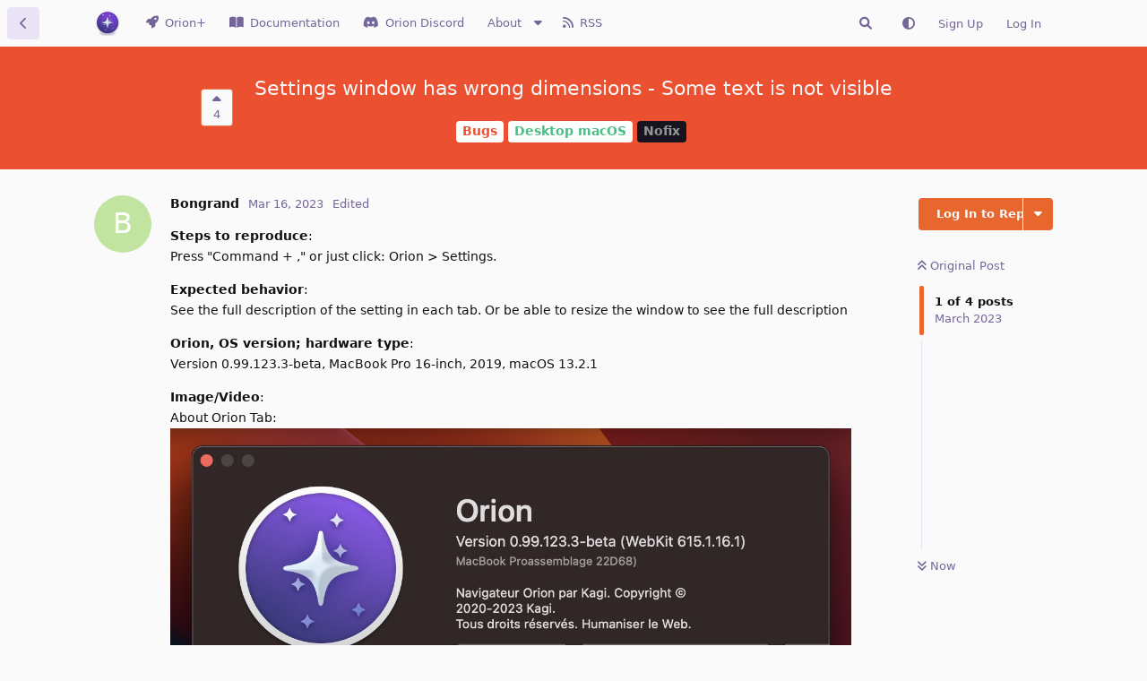

--- FILE ---
content_type: text/html; charset=utf-8
request_url: https://orionfeedback.org/d/4743-settings-window-has-wrong-dimensions-some-text-is-not-visible
body_size: 9463
content:
<!doctype html>
<html  dir="ltr"        lang="en" >
    <head>
        <meta charset="utf-8">
        <title>Settings window has wrong dimensions - Some text is not visible - Orion Public Issue Tracker</title>

        <link rel="canonical" href="https://orionfeedback.org/d/4743-settings-window-has-wrong-dimensions-some-text-is-not-visible">
<link rel="preload" href="https://orionfeedback.org/assets/forum.js?v=00afa982" as="script">
<link rel="preload" href="https://orionfeedback.org/assets/forum-en.js?v=6e40d1b6" as="script">
<link rel="preload" href="https://orionfeedback.org/assets/extensions/blomstra-fontawesome/fontawesome-6-free/fa-brands-400.woff2" as="font" type="font/woff2" crossorigin="">
<link rel="preload" href="https://orionfeedback.org/assets/extensions/blomstra-fontawesome/fontawesome-6-free/fa-regular-400.woff2" as="font" type="font/woff2" crossorigin="">
<link rel="preload" href="https://orionfeedback.org/assets/extensions/blomstra-fontawesome/fontawesome-6-free/fa-solid-900.woff2" as="font" type="font/woff2" crossorigin="">
<meta name="viewport" content="width=device-width, initial-scale=1, maximum-scale=1, minimum-scale=1">
<meta name="description" content="See the full description of the setting in each tab. Version 0.99.123.3-beta, MacBook Pro 16-inch, 2019, macOS 13.2.">
<meta name="theme-color" content="#e7672e">
<meta name="color-scheme" content="light">
<link rel="stylesheet" media="not all and (prefers-color-scheme: dark)" class="nightmode-light" href="https://orionfeedback.org/assets/forum.css?v=c1d6c877" />
<link rel="stylesheet" media="(prefers-color-scheme: dark)" class="nightmode-dark" href="https://orionfeedback.org/assets/forum-dark.css?v=4996a357" />
<link rel="shortcut icon" href="https://orionfeedback.org/assets/favicon-1crclhib.png">
<link rel="apple-touch-icon" sizes="180x180" href="/apple-touch.png">

        <script>
            /* fof/nightmode workaround for browsers without (prefers-color-scheme) CSS media query support */
            if (!window.matchMedia('not all and (prefers-color-scheme), (prefers-color-scheme)').matches) {
                document.querySelector('link.nightmode-light').removeAttribute('media');
            }
        </script>
        
<script src="https://challenges.cloudflare.com/turnstile/v0/api.js?render=explicit"></script>
<link rel="alternate" type="application/atom+xml" title="Forum activity" href="https://orionfeedback.org/atom" />
<link rel="alternate" type="application/atom+xml" title="Forum's new discussions" href="https://orionfeedback.org/atom/discussions" />
<link rel="alternate" type="application/atom+xml" title="This discussion" href="https://orionfeedback.org/atom/d/4743-settings-window-has-wrong-dimensions-some-text-is-not-visible" />
    </head>

    <body>
        <div id="app" class="App">

    <div id="app-navigation" class="App-navigation"></div>

    <div id="drawer" class="App-drawer">

        <header id="header" class="App-header">
            <div id="header-navigation" class="Header-navigation"></div>
            <div class="container">
                <div class="Header-title">
                    <a href="https://orionfeedback.org" id="home-link">
                                                    <img src="https://orionfeedback.org/assets/logo-hdqkdfsk.png" alt="Orion Public Issue Tracker" class="Header-logo">
                                            </a>
                </div>
                <div id="header-primary" class="Header-primary"></div>
                <div id="header-secondary" class="Header-secondary"></div>
            </div>
        </header>

    </div>

    <main class="App-content">
        <div id="content"></div>

        <div id="flarum-loading" style="display: none">
    Loading...
</div>

<noscript>
    <div class="Alert">
        <div class="container">
            This site is best viewed in a modern browser with JavaScript enabled.
        </div>
    </div>
</noscript>

<div id="flarum-loading-error" style="display: none">
    <div class="Alert">
        <div class="container">
            Something went wrong while trying to load the full version of this site. Try hard-refreshing this page to fix the error.
        </div>
    </div>
</div>

<noscript id="flarum-content">
    <div class="container">
    <h1>Settings window has wrong dimensions - Some text is not visible</h1>

    <div>
                    <article>
                                <div class="PostUser"><h3 class="PostUser-name">Bongrand</h3></div>
                <div class="Post-body">
                    <p><strong>Steps to reproduce</strong>: <br>
Press "Command + ," or just click: Orion &gt; Settings.</p>

<p><strong>Expected behavior</strong>: <br>
See the full description of the setting in each tab. Or be able to resize the window to see the full description</p>

<p><strong>Orion, OS version; hardware type</strong>: <br>
Version 0.99.123.3-beta, MacBook Pro 16-inch, 2019, macOS 13.2.1</p>

<p><strong>Image/Video</strong>: <br>
About Orion Tab:<br>
<img class="FoFUpload--Upl-Image-Preview" src="https://orionfeedback.org/assets/files/2023-03-16/1678973583-459620-image.jpg" title="image.jpg" alt="" data-id="" loading="lazy"></p>

<p>General Tab:<br>
<img class="FoFUpload--Upl-Image-Preview" src="https://orionfeedback.org/assets/files/2023-03-16/1678973599-456418-image.jpg" title="image.jpg" alt="" data-id="" loading="lazy"></p>

<p>Navigation Tab:<br>
<img class="FoFUpload--Upl-Image-Preview" src="https://orionfeedback.org/assets/files/2023-03-16/1678973611-960098-image.jpg" title="image.jpg" alt="" data-id="" loading="lazy"></p>

<p>Synchronization Tab:<br>
<img class="FoFUpload--Upl-Image-Preview" src="https://orionfeedback.org/assets/files/2023-03-16/1678973621-971102-image.jpg" title="image.jpg" alt="" data-id="" loading="lazy"></p>

<p>Password Tab:<br>
<img class="FoFUpload--Upl-Image-Preview" src="https://orionfeedback.org/assets/files/2023-03-16/1678973631-243967-image.jpg" title="image.jpg" alt="" data-id="" loading="lazy"></p>


                </div>
            </article>

            <hr>
                    <article>
                                <div class="PostUser"><h3 class="PostUser-name">eirk</h3></div>
                <div class="Post-body">
                    <p>this is because the window isnt dynamically resizes for translations<br>
I saw a similar post a while ago. because its very hard to make everything dynamically adjust to account for lengths of text, the best solution was to make a better translation that was more in line with the length of the original English text.</p>
                </div>
            </article>

            <hr>
                    <article>
                                <div class="PostUser"><h3 class="PostUser-name">crnd99</h3></div>
                <div class="Post-body">
                    <p>This is still an issue... Makes it very uncomfortable to use the settings panel.</p> 
                </div>
            </article>

            <hr>
            </div>

    
    </div>

</noscript>


        <div class="App-composer">
            <div class="container">
                <div id="composer"></div>
            </div>
        </div>
    </main>

</div>




        <div id="modal"></div>
        <div id="alerts"></div>

        <script>
            document.getElementById('flarum-loading').style.display = 'block';
            var flarum = {extensions: {}};
        </script>

        <script src="https://orionfeedback.org/assets/forum.js?v=00afa982"></script>
<script src="https://orionfeedback.org/assets/forum-en.js?v=6e40d1b6"></script>

        <script id="flarum-json-payload" type="application/json">{"fof-nightmode.assets.day":"https:\/\/orionfeedback.org\/assets\/forum.css?v=c1d6c877","fof-nightmode.assets.night":"https:\/\/orionfeedback.org\/assets\/forum-dark.css?v=4996a357","resources":[{"type":"forums","id":"1","attributes":{"title":"Orion Public Issue Tracker","description":"Report bugs and submit feature suggestions for the Orion browser.","showLanguageSelector":true,"baseUrl":"https:\/\/orionfeedback.org","basePath":"","baseOrigin":"https:\/\/orionfeedback.org","debug":false,"apiUrl":"https:\/\/orionfeedback.org\/api","welcomeTitle":"Welcome to the Orion Public Issue Tracker!","welcomeMessage":"Thank you for choosing to browse with Orion. Consider becoming Orion supporter. This makes Orion possible! \ud83d\ude4f ","themePrimaryColor":"#e7672e","themeSecondaryColor":"#672ee7","logoUrl":"https:\/\/orionfeedback.org\/assets\/logo-hdqkdfsk.png","faviconUrl":"https:\/\/orionfeedback.org\/assets\/favicon-1crclhib.png","headerHtml":"","footerHtml":"","allowSignUp":true,"defaultRoute":"\/all","canViewForum":true,"canStartDiscussion":false,"canSearchUsers":false,"canCreateAccessToken":false,"canModerateAccessTokens":false,"assetsBaseUrl":"https:\/\/orionfeedback.org\/assets","canViewFlags":false,"guidelinesUrl":"","canBypassTagCounts":false,"minPrimaryTags":"1","maxPrimaryTags":"1","minSecondaryTags":"0","maxSecondaryTags":"3","fof-merge-discussions.search_limit":5,"canViewRankingPage":true,"fof-gamification-op-votes-only":true,"fof-gamification.topimage1Url":null,"fof-gamification.topimage2Url":null,"fof-gamification.topimage3Url":null,"masquerade.force-profile-completion":false,"masquerade.profile-completed":false,"canViewMasquerade":false,"allowUsernameMentionFormat":true,"blomstraUserFilter.minSearchLength":2,"blomstraUserFilter.resultCount":5,"canUseBlomstraUserFilter":false,"sortOrderToggleExtendedMap":{"latest":"-lastPostedAt","top":"-commentCount","newest":"-createdAt","oldest":"createdAt","votes":"-votes","hot":"-hotness","-latest":"lastPostedAt","-top":"commentCount","-votes":"votes","-hot":"hotness"},"blomstra-secondary-tag-toggler.only_one_secondary_tag":true,"fof-oauth":[{"name":"discord","icon":"fab fa-discord","priority":0},null,{"name":"github","icon":"fab fa-github","priority":0},null,null,{"name":"google","icon":"fab fa-google","priority":0},null,{"name":"apple","icon":"fab fa-apple","priority":100}],"fof-oauth.only_icons":true,"fof-oauth.popupWidth":580,"fof-oauth.popupHeight":400,"fof-oauth.fullscreenPopup":true,"afrux-forum-widgets-core.config":{"instances":[{"id":"afrux-forum-stats-widget:forumStats","extension":"afrux-forum-stats-widget","key":"forumStats","placement":"start_bottom","position":0}]},"afrux-forum-widgets-core.preferDataWithInitialLoad":false,"sycho-profile-cover.max_size":null,"canRequestUsername":false,"canRequestNickname":false,"passwordlessSignUp":false,"fof-upload.canUpload":false,"fof-upload.canDownload":false,"fof-upload.composerButtonVisiblity":"upload-btn","synopsis.excerpt_length":200,"synopsis.rich_excerpts":false,"synopsis.excerpt_type":"first","synopsis.disable_when_searching":true,"fofNightMode_autoUnsupportedFallback":1,"fofNightMode.showThemeToggleOnHeaderAlways":false,"fof-nightmode.default_theme":0,"fofNightMode.showThemeToggleInSolid":true,"canSaveDrafts":false,"canScheduleDrafts":false,"drafts.enableScheduledDrafts":true,"fof-best-answer.show_max_lines":0,"solutionSearchEnabled":false,"canSelectBestAnswerOwnPost":true,"useAlternativeBestAnswerUi":false,"showBestAnswerFilterUi":true,"bestAnswerDiscussionSidebarJumpButton":false,"sessionLifetimeMins":120,"blomstra-turnstile.site_key":"0x4AAAAAAAA9JOA5pETGSYS0","turnstile_dark_mode":false,"blomstra-turnstile.signup":true,"blomstra-turnstile.signin":false,"blomstra-turnstile.forgot":true,"blomstra-syndication.plugin.forum-format":"atom","blomstra-syndication.plugin.forum-icons":true,"websocket.key":"5189884e2e5b2e9a8a48e6ef84237e1a","websocket.host":"orionfeedback.org","websocket.port":443,"websocket.secure":true,"blomstra-realtime.release-discussion-updates-interval":5,"withoutStatusCount":150,"canSeeRoadmap":true,"canBulkChangeSecondaryTags":false,"statusCounts":{"2":{"none":121,"9":3555,"11":1240,"21":1307,"22":317,"23":986,"31":3,"34":150,"36":0},"3":{"none":9,"9":1151,"11":598,"21":803,"22":216,"23":250,"31":0,"34":74,"36":25},"4":{"none":98,"9":2667,"11":891,"21":1013,"22":241,"23":772,"31":3,"34":112,"36":0},"5":{"none":2,"9":876,"11":356,"21":278,"22":78,"23":217,"31":0,"34":41,"36":0},"6":{"none":20,"9":278,"11":199,"21":466,"22":33,"23":73,"31":1,"34":12,"36":0},"18":{"none":6,"9":885,"11":455,"21":663,"22":181,"23":182,"31":0,"34":51,"36":22},"19":{"none":4,"9":287,"11":207,"21":209,"22":43,"23":90,"31":0,"34":43,"36":11},"24":{"none":0,"9":0,"11":0,"21":0,"22":0,"23":0,"31":0,"34":0,"36":0},"28":{"none":0,"9":82,"11":10,"21":15,"22":15,"23":11,"31":0,"34":4,"36":0},"29":{"none":0,"9":52,"11":12,"21":23,"22":22,"23":6,"31":0,"34":3,"36":0},"30":{"none":0,"9":11,"11":0,"21":0,"22":0,"23":0,"31":0,"34":0,"36":0},"32":{"none":0,"9":1,"11":0,"21":0,"22":0,"23":0,"31":0,"34":0,"36":0},"33":{"none":0,"9":33,"11":0,"21":0,"22":0,"23":0,"31":0,"34":0,"36":0},"35":{"none":40,"9":0,"11":1,"21":4,"22":1,"23":0,"31":0,"34":0,"36":1},"37":{"none":2,"9":0,"11":0,"21":0,"22":0,"23":0,"31":0,"34":0,"36":1}},"blomstra-orion.customCssFeature":true,"blomstra-orion.customOrionPostingForms":true,"blomstra-orion.customKagiPostingForms":false,"blomstra-orion.searchAsYouTypeResultCount":3,"blomstra-orion.sortMapOrder":["-createdAt","-lastPostedAt","-votes","-commentCount"],"blomstra-orion.roadmapSortMapOrder":["-votes","-createdAt","-lastPostedAt","-commentCount"],"blomstra-orion.sponsored-link":"","blomstraLinearDefaultTeamId":"4910fce0-71d2-42c7-8803-0d2ad23dd86b","blomstraLinearLastTeamId":"4910fce0-71d2-42c7-8803-0d2ad23dd86b","blomstraLinearLastPriority":"4","askvortsov-discussion-templates.no_tag_template":"","appendTemplateOnTagChange":false,"categories.keepTagsNav":true,"categories.fullPageDesktop":false,"categories.compactMobile":false,"categories.parentRemoveIcon":false,"categories.parentRemoveDescription":false,"categories.parentRemoveStats":false,"categories.parentRemoveLastDiscussion":false,"categories.childBareIcon":false,"afrux-forum-stats-widget.stats":{"discussionCount":{"label":"Discussions","icon":"far fa-comments","value":10870,"prettyValue":"10.87K"},"userCount":{"label":"Users","icon":"fas fa-users","value":11934,"prettyValue":"11.93K"},"commentPostCount":{"label":"Posts","icon":"far fa-comment-dots","value":69914,"prettyValue":"69.91K"}}},"relationships":{"groups":{"data":[{"type":"groups","id":"1"},{"type":"groups","id":"2"},{"type":"groups","id":"3"},{"type":"groups","id":"4"},{"type":"groups","id":"5"},{"type":"groups","id":"6"},{"type":"groups","id":"7"},{"type":"groups","id":"8"},{"type":"groups","id":"10"}]},"tags":{"data":[{"type":"tags","id":"2"},{"type":"tags","id":"3"},{"type":"tags","id":"4"},{"type":"tags","id":"5"},{"type":"tags","id":"6"},{"type":"tags","id":"9"},{"type":"tags","id":"11"},{"type":"tags","id":"18"},{"type":"tags","id":"19"},{"type":"tags","id":"21"},{"type":"tags","id":"22"},{"type":"tags","id":"23"},{"type":"tags","id":"28"},{"type":"tags","id":"29"},{"type":"tags","id":"31"},{"type":"tags","id":"32"},{"type":"tags","id":"33"},{"type":"tags","id":"34"},{"type":"tags","id":"35"},{"type":"tags","id":"36"},{"type":"tags","id":"37"}]},"ranks":{"data":[]},"masqueradeFields":{"data":[{"type":"masquerade-field","id":"1"},{"type":"masquerade-field","id":"2"},{"type":"masquerade-field","id":"3"},{"type":"masquerade-field","id":"4"},{"type":"masquerade-field","id":"5"},{"type":"masquerade-field","id":"6"}]},"links":{"data":[{"type":"links","id":"1"},{"type":"links","id":"2"},{"type":"links","id":"3"},{"type":"links","id":"5"},{"type":"links","id":"6"},{"type":"links","id":"7"},{"type":"links","id":"8"},{"type":"links","id":"9"},{"type":"links","id":"10"},{"type":"links","id":"11"}]}}},{"type":"groups","id":"1","attributes":{"nameSingular":"Admin","namePlural":"Admins","color":"#FD6720","icon":"fas fa-hat-wizard","isHidden":0}},{"type":"groups","id":"2","attributes":{"nameSingular":"Guest","namePlural":"Guests","color":null,"icon":null,"isHidden":0}},{"type":"groups","id":"3","attributes":{"nameSingular":"Member","namePlural":"Members","color":null,"icon":null,"isHidden":0}},{"type":"groups","id":"4","attributes":{"nameSingular":"Staff","namePlural":"Staff","color":"#FD6720","icon":"fas fa-bolt","isHidden":0}},{"type":"groups","id":"5","attributes":{"nameSingular":"Contributor","namePlural":"Contributors","color":"#3498DA","icon":"fas fa-code","isHidden":0}},{"type":"groups","id":"6","attributes":{"nameSingular":"Distinguished Member","namePlural":"Distinguished Members","color":"#8CC36A","icon":"fas fa-user-ninja","isHidden":0}},{"type":"groups","id":"7","attributes":{"nameSingular":"Orion+","namePlural":"Orion+","color":"#672ee7","icon":"fas fa-rocket","isHidden":0}},{"type":"groups","id":"8","attributes":{"nameSingular":"Distinguished Ninja","namePlural":"Distinguished Ninjas","color":"","icon":"fas fa-user-ninja","isHidden":0}},{"type":"groups","id":"10","attributes":{"nameSingular":"Specialist","namePlural":"Specialists","color":"#ffcc00","icon":"fas fa-user-tag","isHidden":0}},{"type":"tags","id":"2","attributes":{"name":"Bugs","description":"Bug reports","slug":"bugs","color":"#EB5131","backgroundUrl":null,"backgroundMode":null,"icon":"fas fa-bug","discussionCount":7672,"position":0,"defaultSort":null,"isChild":false,"isHidden":false,"lastPostedAt":"2026-01-19T21:43:38+00:00","canStartDiscussion":false,"canAddToDiscussion":false,"richExcerpts":null,"excerptLength":null,"isQnA":true,"reminders":false,"linearLabelId":null,"template":"**Steps to reproduce**: \n\u003CInclude steps to reproduce the bug; Did you try using Compatibility mode (https:\/\/help.kagi.com\/orion\/support-and-community\/troubleshooting-webpage-issues.html)? Did you try using a clean Orion Profile? If applicable, does Safari behave in the same way?\u003E\n\n**Expected behavior**: \n\u003CWhat you expected to happen?\u003E\n\n**Orion, OS version; hardware type**: \n\n\n**Image\/Video**: \n\u003CCopy\/paste or drag and drop to upload images or videos (up to 20MB)\u003E\n","postCount":31638},"relationships":{"children":{"data":[{"type":"tags","id":"4"},{"type":"tags","id":"5"},{"type":"tags","id":"6"},{"type":"tags","id":"28"},{"type":"tags","id":"35"}]}}},{"type":"tags","id":"4","attributes":{"name":"Desktop macOS","description":"Orion Desktop Bug Reports","slug":"desktop-macos","color":"#49BF83","backgroundUrl":null,"backgroundMode":null,"icon":"fas fa-desktop","discussionCount":5793,"position":0,"defaultSort":null,"isChild":true,"isHidden":false,"lastPostedAt":"2026-01-19T21:43:38+00:00","canStartDiscussion":false,"canAddToDiscussion":false,"richExcerpts":null,"excerptLength":null,"isQnA":true,"reminders":false,"linearLabelId":null,"template":"","postCount":25531},"relationships":{"parent":{"data":{"type":"tags","id":"2"}},"children":{"data":[]}}},{"type":"tags","id":"5","attributes":{"name":"Mobile","description":"Orion Mobile Bug Reports","slug":"mobile","color":"#667D99","backgroundUrl":null,"backgroundMode":null,"icon":"fas fa-mobile-alt","discussionCount":1846,"position":2,"defaultSort":null,"isChild":true,"isHidden":false,"lastPostedAt":"2026-01-19T19:50:21+00:00","canStartDiscussion":false,"canAddToDiscussion":false,"richExcerpts":null,"excerptLength":null,"isQnA":true,"reminders":false,"linearLabelId":null,"template":"","postCount":6273},"relationships":{"parent":{"data":{"type":"tags","id":"2"}},"children":{"data":[]}}},{"type":"tags","id":"6","attributes":{"name":"Extensions","description":"Bug Reports for Extensions","slug":"extensions","color":"#226181","backgroundUrl":null,"backgroundMode":null,"icon":"fas fa-plug","discussionCount":1080,"position":3,"defaultSort":null,"isChild":true,"isHidden":false,"lastPostedAt":"2026-01-19T19:23:01+00:00","canStartDiscussion":false,"canAddToDiscussion":false,"richExcerpts":null,"excerptLength":null,"isQnA":true,"reminders":false,"linearLabelId":null,"template":"","postCount":4262},"relationships":{"parent":{"data":{"type":"tags","id":"2"}},"children":{"data":[]}}},{"type":"tags","id":"28","attributes":{"name":"orionfeedback.org","description":"Issues pertaining to this website","slug":"orionfeedback-org","color":"#43227f","backgroundUrl":null,"backgroundMode":null,"icon":"fas fa-bolt","discussionCount":137,"position":4,"defaultSort":null,"isChild":true,"isHidden":false,"lastPostedAt":"2026-01-12T23:24:21+00:00","canStartDiscussion":false,"canAddToDiscussion":false,"richExcerpts":null,"excerptLength":null,"isQnA":true,"reminders":false,"linearLabelId":null,"template":"","postCount":490},"relationships":{"parent":{"data":{"type":"tags","id":"2"}},"children":{"data":[]}}},{"type":"tags","id":"35","attributes":{"name":"Desktop Linux","description":"","slug":"desktop-linux","color":"#6272ef","backgroundUrl":null,"backgroundMode":null,"icon":"fab fa-linux","discussionCount":47,"position":1,"defaultSort":null,"isChild":true,"isHidden":false,"lastPostedAt":"2026-01-17T10:47:54+00:00","canStartDiscussion":false,"canAddToDiscussion":false,"richExcerpts":false,"excerptLength":null,"isQnA":true,"reminders":false,"linearLabelId":null,"template":"","postCount":43},"relationships":{"parent":{"data":{"type":"tags","id":"2"}},"children":{"data":[]}}},{"type":"tags","id":"3","attributes":{"name":"Suggestions","description":"Feature Suggestions","slug":"suggestions","color":"#A243DC","backgroundUrl":null,"backgroundMode":null,"icon":"fas fa-lightbulb","discussionCount":3120,"position":1,"defaultSort":null,"isChild":false,"isHidden":false,"lastPostedAt":"2026-01-19T20:10:27+00:00","canStartDiscussion":false,"canAddToDiscussion":false,"richExcerpts":null,"excerptLength":null,"isQnA":true,"reminders":false,"linearLabelId":null,"template":"**Brief Summary**\n\u003CWhat does your feature entail? What is it for? How will it affect existing workflows or user experience?\u003E\n\n**Details**: \n\u003CWhat are the exact ways that you see a user using your proposed feature? Please go into as much detail as possible, and provide examples of how other browsers\/apps implement this feature, if applicable. If your feature suggestion adds on to an existing feature, how would it work into it to extend its usefulness?\u003E\n\n**Image\/Video**: \n\u003CCopy\/paste or drag and drop to upload images or videos (up to 20MB)\u003E","postCount":17777},"relationships":{"children":{"data":[{"type":"tags","id":"18"},{"type":"tags","id":"19"},{"type":"tags","id":"29"},{"type":"tags","id":"37"}]}}},{"type":"tags","id":"18","attributes":{"name":"Desktop macOS","description":"Orion Desktop Feature Suggestions","slug":"feature-desktop-macos","color":"#49BF83","backgroundUrl":null,"backgroundMode":null,"icon":"fas fa-desktop","discussionCount":2440,"position":0,"defaultSort":null,"isChild":true,"isHidden":false,"lastPostedAt":"2026-01-19T20:10:27+00:00","canStartDiscussion":false,"canAddToDiscussion":false,"richExcerpts":null,"excerptLength":null,"isQnA":true,"reminders":false,"linearLabelId":null,"template":"","postCount":14847},"relationships":{"parent":{"data":{"type":"tags","id":"3"}},"children":{"data":[]}}},{"type":"tags","id":"19","attributes":{"name":"Mobile","description":"Orion Mobile Feature Suggestions","slug":"feature-mobile","color":"#667D99","backgroundUrl":null,"backgroundMode":null,"icon":"fas fa-mobile-alt","discussionCount":894,"position":2,"defaultSort":null,"isChild":true,"isHidden":false,"lastPostedAt":"2026-01-19T14:28:07+00:00","canStartDiscussion":false,"canAddToDiscussion":false,"richExcerpts":null,"excerptLength":null,"isQnA":true,"reminders":false,"linearLabelId":null,"template":"","postCount":4045},"relationships":{"parent":{"data":{"type":"tags","id":"3"}},"children":{"data":[]}}},{"type":"tags","id":"29","attributes":{"name":"orionfeedback.org","description":"Suggestions for this website","slug":"feature-orionfeedback-org","color":"#43227f","backgroundUrl":null,"backgroundMode":null,"icon":"fas fa-bolt","discussionCount":119,"position":3,"defaultSort":null,"isChild":true,"isHidden":false,"lastPostedAt":"2026-01-13T21:04:12+00:00","canStartDiscussion":false,"canAddToDiscussion":false,"richExcerpts":null,"excerptLength":null,"isQnA":true,"reminders":false,"linearLabelId":null,"template":"","postCount":475},"relationships":{"parent":{"data":{"type":"tags","id":"3"}},"children":{"data":[]}}},{"type":"tags","id":"37","attributes":{"name":"Desktop Linux","description":"","slug":"feature-desktop-linux","color":"#6272ef","backgroundUrl":null,"backgroundMode":null,"icon":"fab fa-linux","discussionCount":3,"position":1,"defaultSort":null,"isChild":true,"isHidden":false,"lastPostedAt":"2026-01-19T14:28:07+00:00","canStartDiscussion":false,"canAddToDiscussion":false,"richExcerpts":null,"excerptLength":null,"isQnA":false,"reminders":false,"linearLabelId":null,"template":"","postCount":4},"relationships":{"parent":{"data":{"type":"tags","id":"3"}},"children":{"data":[]}}},{"type":"tags","id":"9","attributes":{"name":"Done","description":"The feature, suggestion, or bug has been implemented.","slug":"done","color":"#0D8B12","backgroundUrl":null,"backgroundMode":null,"icon":"fas fa-check-circle","discussionCount":4747,"position":null,"defaultSort":null,"isChild":false,"isHidden":false,"lastPostedAt":"2026-01-19T16:21:23+00:00","canStartDiscussion":false,"canAddToDiscussion":false,"richExcerpts":null,"excerptLength":null,"isQnA":true,"reminders":false,"linearLabelId":null,"template":"","postCount":3004},"relationships":{"children":{"data":[]}}},{"type":"tags","id":"11","attributes":{"name":"Planned","description":"These items are on our roadmap. When we consider them for release they will move to \u0022Coming Soon\u0022 status.","slug":"planned","color":"#1EA0FF","backgroundUrl":null,"backgroundMode":null,"icon":"fas fa-thumbs-up","discussionCount":1838,"position":null,"defaultSort":null,"isChild":false,"isHidden":false,"lastPostedAt":"2026-01-19T20:10:27+00:00","canStartDiscussion":false,"canAddToDiscussion":false,"richExcerpts":null,"excerptLength":null,"isQnA":true,"reminders":false,"linearLabelId":null,"template":"","postCount":7772},"relationships":{"children":{"data":[]}}},{"type":"tags","id":"21","attributes":{"name":"Under Review","description":"These items are under consideration. Enough upvotes may move them to \u0022Planned\u0022 status.","slug":"under-review","color":"#5d7e7e","backgroundUrl":null,"backgroundMode":null,"icon":"fas fa-binoculars","discussionCount":2111,"position":null,"defaultSort":null,"isChild":false,"isHidden":false,"lastPostedAt":"2026-01-19T21:43:38+00:00","canStartDiscussion":false,"canAddToDiscussion":false,"richExcerpts":null,"excerptLength":null,"isQnA":true,"reminders":false,"linearLabelId":null,"template":"","postCount":6356},"relationships":{"children":{"data":[]}}},{"type":"tags","id":"22","attributes":{"name":"Nofix","description":"These are the items that we dismissed. Sorry! Feel free to reopen them with new ideas.","slug":"nofix","color":"#969696","backgroundUrl":null,"backgroundMode":null,"icon":"fas fa-leaf","discussionCount":533,"position":null,"defaultSort":null,"isChild":false,"isHidden":false,"lastPostedAt":"2026-01-19T16:10:07+00:00","canStartDiscussion":false,"canAddToDiscussion":false,"richExcerpts":null,"excerptLength":null,"isQnA":true,"reminders":false,"linearLabelId":null,"template":"","postCount":702},"relationships":{"children":{"data":[]}}},{"type":"tags","id":"23","attributes":{"name":"Clarification","description":"We are not sure what you meant or were not able to reproduce, please clarify","slug":"clarification","color":"#787878","backgroundUrl":null,"backgroundMode":null,"icon":"fas fa-question","discussionCount":1233,"position":null,"defaultSort":null,"isChild":false,"isHidden":false,"lastPostedAt":"2026-01-19T20:13:05+00:00","canStartDiscussion":false,"canAddToDiscussion":false,"richExcerpts":null,"excerptLength":null,"isQnA":true,"reminders":false,"linearLabelId":null,"template":"","postCount":6884},"relationships":{"children":{"data":[]}}},{"type":"tags","id":"31","attributes":{"name":"Next Release","description":"","slug":"next-release","color":"#F8640A","backgroundUrl":null,"backgroundMode":null,"icon":"fas fa-bolt","discussionCount":3,"position":null,"defaultSort":null,"isChild":false,"isHidden":false,"lastPostedAt":"2025-12-17T21:08:00+00:00","canStartDiscussion":false,"canAddToDiscussion":false,"richExcerpts":false,"excerptLength":null,"isQnA":true,"reminders":false,"linearLabelId":null,"template":"","postCount":829},"relationships":{"children":{"data":[]}}},{"type":"tags","id":"32","attributes":{"name":"Help","description":"Ask a question","slug":"help","color":"#0056d6","backgroundUrl":null,"backgroundMode":null,"icon":"fas fa-question","discussionCount":1,"position":2,"defaultSort":null,"isChild":false,"isHidden":false,"lastPostedAt":"2025-09-30T13:30:45+00:00","canStartDiscussion":false,"canAddToDiscussion":false,"richExcerpts":false,"excerptLength":null,"isQnA":true,"reminders":false,"linearLabelId":null,"template":"","postCount":9},"relationships":{"children":{"data":[]}}},{"type":"tags","id":"33","attributes":{"name":"Release Notes","description":"","slug":"release-notes","color":"#77bb41","backgroundUrl":null,"backgroundMode":null,"icon":"fas fa-star","discussionCount":33,"position":5,"defaultSort":null,"isChild":false,"isHidden":false,"lastPostedAt":"2025-03-03T09:01:58+00:00","canStartDiscussion":false,"canAddToDiscussion":false,"richExcerpts":false,"excerptLength":null,"isQnA":true,"reminders":false,"linearLabelId":null,"template":"","postCount":32},"relationships":{"children":{"data":[]}}},{"type":"tags","id":"34","attributes":{"name":"Closed","description":"The matter is closed.","slug":"closed","color":"#030303","backgroundUrl":null,"backgroundMode":null,"icon":"fas fa-door-closed","discussionCount":224,"position":null,"defaultSort":null,"isChild":false,"isHidden":false,"lastPostedAt":"2026-01-13T08:54:31+00:00","canStartDiscussion":false,"canAddToDiscussion":false,"richExcerpts":false,"excerptLength":null,"isQnA":false,"reminders":false,"linearLabelId":null,"template":"","postCount":147},"relationships":{"children":{"data":[]}}},{"type":"tags","id":"36","attributes":{"name":"Community Input","description":"Feature pending community participation","slug":"community-input","color":"#ba11e8","backgroundUrl":null,"backgroundMode":null,"icon":"fas fa-person-booth","discussionCount":26,"position":null,"defaultSort":null,"isChild":false,"isHidden":false,"lastPostedAt":"2026-01-19T14:28:07+00:00","canStartDiscussion":false,"canAddToDiscussion":false,"richExcerpts":false,"excerptLength":null,"isQnA":false,"reminders":false,"linearLabelId":null,"template":"","postCount":34},"relationships":{"children":{"data":[]}}},{"type":"masquerade-field","id":"1","attributes":{"name":"Main Computer\/OS","description":"","required":false,"validation":"string|min:5","prefix":"","icon":"","sort":3,"on_bio":false,"type":null,"deleted_at":null}},{"type":"masquerade-field","id":"2","attributes":{"name":"Bio","description":"","required":false,"validation":"string|min:5","prefix":"","icon":"","sort":0,"on_bio":false,"type":null,"deleted_at":null}},{"type":"masquerade-field","id":"3","attributes":{"name":"Website","description":"","required":false,"validation":"url","prefix":"","icon":"","sort":1,"on_bio":false,"type":"url","deleted_at":null}},{"type":"masquerade-field","id":"4","attributes":{"name":"Mac #2","description":"","required":false,"validation":"string|min:5","prefix":"","icon":"","sort":4,"on_bio":false,"type":null,"deleted_at":null}},{"type":"masquerade-field","id":"5","attributes":{"name":"Mac #3","description":"","required":false,"validation":"string|min:5","prefix":"","icon":"","sort":5,"on_bio":false,"type":null,"deleted_at":null}},{"type":"masquerade-field","id":"6","attributes":{"name":"Main Browser","description":"","required":false,"validation":"string|min:5","prefix":"","icon":"","sort":2,"on_bio":false,"type":null,"deleted_at":null}},{"type":"links","id":"1","attributes":{"id":1,"title":"RSS","icon":"fas fa-rss","url":"https:\/\/orionfeedback.org\/rss\/discussions","position":4,"isInternal":false,"isNewtab":false,"useRelMe":false,"isChild":false}},{"type":"links","id":"2","attributes":{"id":2,"title":"Documentation","icon":"fas fa-book-open","url":"https:\/\/help.kagi.com\/orion","position":1,"isInternal":false,"isNewtab":false,"useRelMe":false,"isChild":false}},{"type":"links","id":"3","attributes":{"id":3,"title":"Privacy","icon":"fas fa-user-shield","url":"https:\/\/orionfeedback.org\/p\/1-privacy-policy","position":4,"isInternal":false,"isNewtab":false,"useRelMe":false,"isChild":true},"relationships":{"parent":{"data":{"type":"links","id":"9"}}}},{"type":"links","id":"9","attributes":{"id":9,"title":"About","icon":"","url":"","position":3,"isInternal":false,"isNewtab":false,"useRelMe":false,"isChild":false}},{"type":"links","id":"5","attributes":{"id":5,"title":"About OrionFeedback","icon":"fas fa-question-circle","url":"https:\/\/orionfeedback.org\/p\/2-about","position":3,"isInternal":true,"isNewtab":false,"useRelMe":false,"isChild":true},"relationships":{"parent":{"data":{"type":"links","id":"9"}}}},{"type":"links","id":"6","attributes":{"id":6,"title":"Orion+","icon":"fas fa-rocket","url":"https:\/\/browser.kagi.com\/orionplus.html","position":0,"isInternal":false,"isNewtab":false,"useRelMe":false,"isChild":false}},{"type":"links","id":"7","attributes":{"id":7,"title":"Orion Browser","icon":"fas fa-link","url":"https:\/\/browser.kagi.com","position":0,"isInternal":false,"isNewtab":false,"useRelMe":false,"isChild":true},"relationships":{"parent":{"data":{"type":"links","id":"9"}}}},{"type":"links","id":"8","attributes":{"id":8,"title":"Orion Discord","icon":"fa-brands fa-discord","url":"https:\/\/kagi.com\/discord","position":2,"isInternal":false,"isNewtab":false,"useRelMe":false,"isChild":false}},{"type":"links","id":"10","attributes":{"id":10,"title":"Kagi.com","icon":"fas fa-link","url":"https:\/\/kagi.com","position":1,"isInternal":false,"isNewtab":false,"useRelMe":false,"isChild":true},"relationships":{"parent":{"data":{"type":"links","id":"9"}}}},{"type":"links","id":"11","attributes":{"id":11,"title":"Universal Summarizer","icon":"fas fa-link","url":"https:\/\/kagi.com\/summarizer","position":2,"isInternal":false,"isNewtab":false,"useRelMe":false,"isChild":true},"relationships":{"parent":{"data":{"type":"links","id":"9"}}}}],"session":{"userId":0,"csrfToken":"s5CbdBBUoDcRiJUeKF1yYtwztIWvc1snrwiXXyUH"},"locales":{"en":"English"},"locale":"en","fof-gamification.iconName":"caret","fof-gamification.pointsPlaceholder":null,"fof-gamification.showVotesOnDiscussionPage":"1","fof-gamification.rankAmt":"2","fof-gamification.customRankingImages":"0","fof-gamification.useAlternateLayout":"1","fof-gamification.upVotesOnly":"1","fof-gamification.iconNameAlt":"caret","fof-gamification.altPostVotingUi":"1","davwheat-custom-sidenav-links.link-data":"[]","davwheat-custom-sidenav-links.position":"above-tags-link","davwheat-custom-sidenav-links.top-spacer":"0","davwheat-custom-sidenav-links.bottom-spacer":"0","blomstra-realtime.typing-indicator":true,"blomstra-realtime.release-discussion-updates":true,"macos_versions":["Mojave (10.14)","Catalina (10.15)","Big Sur (11)","Monterey (12)","Ventura (13)","Sonoma (14)","Sequoia (15)","Tahoe (26)"],"ios_versions":["26","18","17","16","15","14","12"],"apiDocument":{"data":{"type":"discussions","id":"4743","attributes":{"title":"Settings window has wrong dimensions - Some text is not visible","slug":"4743-settings-window-has-wrong-dimensions-some-text-is-not-visible","commentCount":3,"participantCount":3,"createdAt":"2023-03-16T13:31:03+00:00","lastPostedAt":"2023-11-21T23:26:25+00:00","lastPostNumber":4,"canReply":false,"canRename":false,"canDelete":false,"canHide":false,"isApproved":true,"votes":4,"seeVotes":true,"canVote":false,"hasBestAnswer":false,"bestAnswerSetAt":null,"canTag":false,"canMerge":false,"subscription":null,"isLocked":false,"canLock":false,"trelloCardId":null,"canAddToTrello":false,"canViewSecondaryTagToggler":false,"canFlagDuplicate":false,"canSplit":false,"canSelectBestAnswer":false,"isSticky":false,"canSticky":false,"canViewWhoTypes":true,"customMeta":{"description":"See the full description of the setting in each tab. Version 0.99.123.3-beta, MacBook Pro 16-inch, 2019, macOS 13.2."},"canMarkUnread":false,"linearIssueId":null,"canAddToLinear":false,"replyTemplate":"","canManageReplyTemplates":false},"relationships":{"user":{"data":{"type":"users","id":"3160"}},"posts":{"data":[{"type":"posts","id":"25260"},{"type":"posts","id":"25276"},{"type":"posts","id":"25350"},{"type":"posts","id":"37173"}]},"tags":{"data":[{"type":"tags","id":"2"},{"type":"tags","id":"4"},{"type":"tags","id":"22"}]},"firstPost":{"data":{"type":"posts","id":"25260"}}}},"included":[{"type":"users","id":"3160","attributes":{"username":"Bongrand","displayName":"Bongrand","avatarUrl":null,"slug":"Bongrand","joinTime":"2023-03-16T13:23:17+00:00","discussionCount":1,"commentCount":1,"canEdit":false,"canEditCredentials":false,"canEditGroups":false,"canDelete":false,"lastSeenAt":"2023-03-16T14:41:56+00:00","canSuspend":false,"points":1,"canHaveVotingNotifications":true,"canEditMasqueradeProfile":false,"cover":null,"cover_thumbnail":null,"canSetProfileCover":false,"usernameHistory":null,"fof-upload-uploadCountCurrent":null,"fof-upload-uploadCountAll":null,"bestAnswerCount":0,"canSpamblock":false},"relationships":{"groups":{"data":[]},"ranks":{"data":[]},"bioFields":{"data":[]},"masqueradeAnswers":{"data":[]}}},{"type":"users","id":"105","attributes":{"username":"eirk","displayName":"eirk","avatarUrl":"https:\/\/orionfeedback.org\/assets\/avatars\/wxJLUiUacPUE8mTd.png","slug":"eirk","joinTime":"2021-11-21T18:50:08+00:00","discussionCount":299,"commentCount":2216,"canEdit":false,"canEditCredentials":false,"canEditGroups":false,"canDelete":false,"lastSeenAt":"2026-01-04T21:59:19+00:00","canSuspend":false,"points":1764,"canHaveVotingNotifications":true,"canEditMasqueradeProfile":false,"cover":null,"cover_thumbnail":null,"canSetProfileCover":false,"usernameHistory":null,"fof-upload-uploadCountCurrent":null,"fof-upload-uploadCountAll":null,"bestAnswerCount":4,"canSpamblock":false},"relationships":{"groups":{"data":[{"type":"groups","id":"6"}]},"ranks":{"data":[]},"bioFields":{"data":[]},"masqueradeAnswers":{"data":[{"type":"masquerade-answer","id":"19"},{"type":"masquerade-answer","id":"20"},{"type":"masquerade-answer","id":"21"},{"type":"masquerade-answer","id":"22"},{"type":"masquerade-answer","id":"23"},{"type":"masquerade-answer","id":"24"}]}}},{"type":"users","id":"1","attributes":{"username":"Vlad","displayName":"Vlad","avatarUrl":"https:\/\/orionfeedback.org\/assets\/avatars\/0rFX4Ck9qmy4jK75.png","slug":"Vlad","joinTime":"2021-10-06T07:35:45+00:00","discussionCount":48,"commentCount":8388,"canEdit":false,"canEditCredentials":false,"canEditGroups":false,"canDelete":false,"lastSeenAt":"2026-01-19T06:03:42+00:00","canSuspend":false,"points":2748,"canHaveVotingNotifications":true,"canEditMasqueradeProfile":false,"cover":"https:\/\/orionfeedback.org\/assets\/covers\/xkEdWggggpbg9ayS.jpg","cover_thumbnail":"https:\/\/orionfeedback.org\/assets\/covers\/thumbnails\/xkEdWggggpbg9ayS.jpg","canSetProfileCover":false,"usernameHistory":null,"fof-upload-uploadCountCurrent":null,"fof-upload-uploadCountAll":null,"bestAnswerCount":20,"canSpamblock":false},"relationships":{"groups":{"data":[{"type":"groups","id":"1"}]},"ranks":{"data":[]},"bioFields":{"data":[]},"masqueradeAnswers":{"data":[{"type":"masquerade-answer","id":"1"},{"type":"masquerade-answer","id":"2"},{"type":"masquerade-answer","id":"3"},{"type":"masquerade-answer","id":"4"},{"type":"masquerade-answer","id":"5"},{"type":"masquerade-answer","id":"6"}]}}},{"type":"users","id":"2316","attributes":{"username":"crnd99","displayName":"crnd99","avatarUrl":"https:\/\/orionfeedback.org\/assets\/avatars\/ow9kHEZOhM3Q8KTd.png","slug":"crnd99","joinTime":"2022-11-07T15:30:54+00:00","discussionCount":10,"commentCount":39,"canEdit":false,"canEditCredentials":false,"canEditGroups":false,"canDelete":false,"lastSeenAt":"2024-06-02T21:38:33+00:00","canSuspend":false,"points":25,"canHaveVotingNotifications":true,"canEditMasqueradeProfile":false,"cover":null,"cover_thumbnail":null,"canSetProfileCover":false,"usernameHistory":null,"fof-upload-uploadCountCurrent":null,"fof-upload-uploadCountAll":null,"bestAnswerCount":0,"canSpamblock":false},"relationships":{"groups":{"data":[{"type":"groups","id":"5"}]},"ranks":{"data":[]},"bioFields":{"data":[]},"masqueradeAnswers":{"data":[]}}},{"type":"posts","id":"25260","attributes":{"number":1,"createdAt":"2023-03-16T13:31:03+00:00","contentType":"comment","contentHtml":"\u003Cp\u003E\u003Cstrong\u003ESteps to reproduce\u003C\/strong\u003E: \u003Cbr\u003E\nPress \u0022Command + ,\u0022 or just click: Orion \u0026gt; Settings.\u003C\/p\u003E\n\n\u003Cp\u003E\u003Cstrong\u003EExpected behavior\u003C\/strong\u003E: \u003Cbr\u003E\nSee the full description of the setting in each tab. Or be able to resize the window to see the full description\u003C\/p\u003E\n\n\u003Cp\u003E\u003Cstrong\u003EOrion, OS version; hardware type\u003C\/strong\u003E: \u003Cbr\u003E\nVersion 0.99.123.3-beta, MacBook Pro 16-inch, 2019, macOS 13.2.1\u003C\/p\u003E\n\n\u003Cp\u003E\u003Cstrong\u003EImage\/Video\u003C\/strong\u003E: \u003Cbr\u003E\nAbout Orion Tab:\u003Cbr\u003E\n\u003Cimg class=\u0022FoFUpload--Upl-Image-Preview\u0022 src=\u0022https:\/\/orionfeedback.org\/assets\/files\/2023-03-16\/1678973583-459620-image.jpg\u0022 title=\u0022image.jpg\u0022 alt=\u0022\u0022 data-id=\u0022\u0022 loading=\u0022lazy\u0022\u003E\u003C\/p\u003E\n\n\u003Cp\u003EGeneral Tab:\u003Cbr\u003E\n\u003Cimg class=\u0022FoFUpload--Upl-Image-Preview\u0022 src=\u0022https:\/\/orionfeedback.org\/assets\/files\/2023-03-16\/1678973599-456418-image.jpg\u0022 title=\u0022image.jpg\u0022 alt=\u0022\u0022 data-id=\u0022\u0022 loading=\u0022lazy\u0022\u003E\u003C\/p\u003E\n\n\u003Cp\u003ENavigation Tab:\u003Cbr\u003E\n\u003Cimg class=\u0022FoFUpload--Upl-Image-Preview\u0022 src=\u0022https:\/\/orionfeedback.org\/assets\/files\/2023-03-16\/1678973611-960098-image.jpg\u0022 title=\u0022image.jpg\u0022 alt=\u0022\u0022 data-id=\u0022\u0022 loading=\u0022lazy\u0022\u003E\u003C\/p\u003E\n\n\u003Cp\u003ESynchronization Tab:\u003Cbr\u003E\n\u003Cimg class=\u0022FoFUpload--Upl-Image-Preview\u0022 src=\u0022https:\/\/orionfeedback.org\/assets\/files\/2023-03-16\/1678973621-971102-image.jpg\u0022 title=\u0022image.jpg\u0022 alt=\u0022\u0022 data-id=\u0022\u0022 loading=\u0022lazy\u0022\u003E\u003C\/p\u003E\n\n\u003Cp\u003EPassword Tab:\u003Cbr\u003E\n\u003Cimg class=\u0022FoFUpload--Upl-Image-Preview\u0022 src=\u0022https:\/\/orionfeedback.org\/assets\/files\/2023-03-16\/1678973631-243967-image.jpg\u0022 title=\u0022image.jpg\u0022 alt=\u0022\u0022 data-id=\u0022\u0022 loading=\u0022lazy\u0022\u003E\u003C\/p\u003E\n\n","renderFailed":false,"editedAt":"2023-03-16T13:34:12+00:00","canEdit":false,"canDelete":false,"canHide":false,"mentionedByCount":0,"canFlag":false,"isApproved":true,"canApprove":false,"hasUpvoted":null,"hasDownvoted":null,"canSeeVotes":true,"votes":"4","canVote":false,"seeVoters":false,"canLike":false,"likesCount":0},"relationships":{"discussion":{"data":{"type":"discussions","id":"4743"}},"user":{"data":{"type":"users","id":"3160"}},"editedUser":{"data":{"type":"users","id":"3160"}},"mentionedBy":{"data":[]},"likes":{"data":[]}}},{"type":"posts","id":"25276","attributes":{"number":2,"createdAt":"2023-03-17T01:42:30+00:00","contentType":"comment","contentHtml":"\u003Cp\u003Ethis is because the window isnt dynamically resizes for translations\u003Cbr\u003E\nI saw a similar post a while ago. because its very hard to make everything dynamically adjust to account for lengths of text, the best solution was to make a better translation that was more in line with the length of the original English text.\u003C\/p\u003E","renderFailed":false,"canEdit":false,"canDelete":false,"canHide":false,"mentionedByCount":0,"canFlag":false,"isApproved":true,"canApprove":false,"votes":null,"canVote":false,"seeVoters":false,"canLike":false,"likesCount":1},"relationships":{"discussion":{"data":{"type":"discussions","id":"4743"}},"user":{"data":{"type":"users","id":"105"}},"mentionedBy":{"data":[]},"likes":{"data":[{"type":"users","id":"1"}]}}},{"type":"posts","id":"25350","attributes":{"number":3,"createdAt":"2023-03-19T20:17:49+00:00","contentType":"discussionTagged","content":[[2,4],[2,4,22]],"canEdit":false,"canDelete":false,"canHide":false,"mentionedByCount":0,"canFlag":false,"isApproved":true,"canApprove":false,"votes":null,"canVote":false,"seeVoters":false,"canLike":false,"likesCount":0},"relationships":{"discussion":{"data":{"type":"discussions","id":"4743"}},"user":{"data":{"type":"users","id":"1"}},"mentionedBy":{"data":[]},"likes":{"data":[]}}},{"type":"posts","id":"37173","attributes":{"number":4,"createdAt":"2023-11-21T23:26:25+00:00","contentType":"comment","contentHtml":"\u003Cp\u003EThis is still an issue... Makes it very uncomfortable to use the settings panel.\u003C\/p\u003E ","renderFailed":false,"canEdit":false,"canDelete":false,"canHide":false,"mentionedByCount":0,"canFlag":false,"isApproved":true,"canApprove":false,"votes":null,"canVote":false,"seeVoters":false,"canLike":false,"likesCount":0},"relationships":{"discussion":{"data":{"type":"discussions","id":"4743"}},"user":{"data":{"type":"users","id":"2316"}},"mentionedBy":{"data":[]},"likes":{"data":[]}}},{"type":"groups","id":"6","attributes":{"nameSingular":"Distinguished Member","namePlural":"Distinguished Members","color":"#8CC36A","icon":"fas fa-user-ninja","isHidden":0}},{"type":"groups","id":"1","attributes":{"nameSingular":"Admin","namePlural":"Admins","color":"#FD6720","icon":"fas fa-hat-wizard","isHidden":0}},{"type":"groups","id":"5","attributes":{"nameSingular":"Contributor","namePlural":"Contributors","color":"#3498DA","icon":"fas fa-code","isHidden":0}},{"type":"masquerade-answer","id":"19","attributes":{"user_id":105,"content":"","fieldId":5}},{"type":"masquerade-answer","id":"20","attributes":{"user_id":105,"content":"","fieldId":4}},{"type":"masquerade-answer","id":"21","attributes":{"user_id":105,"content":"2021 m1 macbook pro","fieldId":1}},{"type":"masquerade-answer","id":"22","attributes":{"user_id":105,"content":"Orion RC","fieldId":6}},{"type":"masquerade-answer","id":"23","attributes":{"user_id":105,"content":"","fieldId":3}},{"type":"masquerade-answer","id":"24","attributes":{"user_id":105,"content":"Discord tag: eirk_","fieldId":2}},{"type":"masquerade-answer","id":"1","attributes":{"user_id":1,"content":"iMac Pro (2017) \/ Sequoia","fieldId":1}},{"type":"masquerade-answer","id":"2","attributes":{"user_id":1,"content":"https:\/\/vladimir.prelovac.com","fieldId":3}},{"type":"masquerade-answer","id":"3","attributes":{"user_id":1,"content":"CEO of Kagi","fieldId":2}},{"type":"masquerade-answer","id":"4","attributes":{"user_id":1,"content":"iMac G4 (2003) \/ Tiger","fieldId":5}},{"type":"masquerade-answer","id":"5","attributes":{"user_id":1,"content":"Macbook Air (2017) \/ Mojave","fieldId":4}},{"type":"masquerade-answer","id":"6","attributes":{"user_id":1,"content":"Orion","fieldId":6}},{"type":"tags","id":"2","attributes":{"name":"Bugs","description":"Bug reports","slug":"bugs","color":"#EB5131","backgroundUrl":null,"backgroundMode":null,"icon":"fas fa-bug","discussionCount":7672,"position":0,"defaultSort":null,"isChild":false,"isHidden":false,"lastPostedAt":"2026-01-19T21:43:38+00:00","canStartDiscussion":false,"canAddToDiscussion":false,"richExcerpts":null,"excerptLength":null,"isQnA":true,"reminders":false,"linearLabelId":null,"template":"**Steps to reproduce**: \n\u003CInclude steps to reproduce the bug; Did you try using Compatibility mode (https:\/\/help.kagi.com\/orion\/support-and-community\/troubleshooting-webpage-issues.html)? Did you try using a clean Orion Profile? If applicable, does Safari behave in the same way?\u003E\n\n**Expected behavior**: \n\u003CWhat you expected to happen?\u003E\n\n**Orion, OS version; hardware type**: \n\n\n**Image\/Video**: \n\u003CCopy\/paste or drag and drop to upload images or videos (up to 20MB)\u003E\n","postCount":31638}},{"type":"tags","id":"4","attributes":{"name":"Desktop macOS","description":"Orion Desktop Bug Reports","slug":"desktop-macos","color":"#49BF83","backgroundUrl":null,"backgroundMode":null,"icon":"fas fa-desktop","discussionCount":5793,"position":0,"defaultSort":null,"isChild":true,"isHidden":false,"lastPostedAt":"2026-01-19T21:43:38+00:00","canStartDiscussion":false,"canAddToDiscussion":false,"richExcerpts":null,"excerptLength":null,"isQnA":true,"reminders":false,"linearLabelId":null,"template":"","postCount":25531},"relationships":{"parent":{"data":{"type":"tags","id":"2"}}}},{"type":"tags","id":"22","attributes":{"name":"Nofix","description":"These are the items that we dismissed. Sorry! Feel free to reopen them with new ideas.","slug":"nofix","color":"#969696","backgroundUrl":null,"backgroundMode":null,"icon":"fas fa-leaf","discussionCount":533,"position":null,"defaultSort":null,"isChild":false,"isHidden":false,"lastPostedAt":"2026-01-19T16:10:07+00:00","canStartDiscussion":false,"canAddToDiscussion":false,"richExcerpts":null,"excerptLength":null,"isQnA":true,"reminders":false,"linearLabelId":null,"template":"","postCount":702}}]}}</script>

        <script>
            const data = JSON.parse(document.getElementById('flarum-json-payload').textContent);
            document.getElementById('flarum-loading').style.display = 'none';

            try {
                flarum.core.app.load(data);
                flarum.core.app.bootExtensions(flarum.extensions);
                flarum.core.app.boot();
            } catch (e) {
                var error = document.getElementById('flarum-loading-error');
                error.innerHTML += document.getElementById('flarum-content').textContent;
                error.style.display = 'block';
                throw e;
            }
        </script>

        
    </body>
</html>
